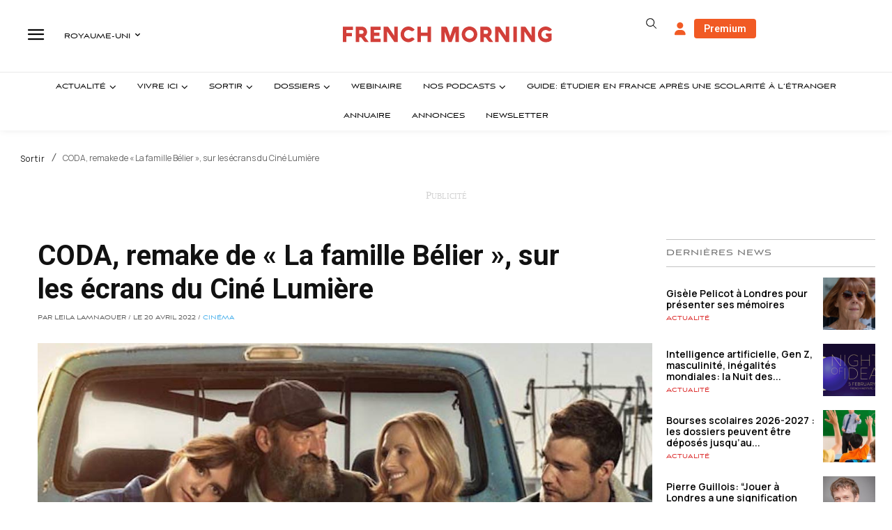

--- FILE ---
content_type: text/html; charset=utf-8
request_url: https://www.google.com/recaptcha/api2/aframe
body_size: -86
content:
<!DOCTYPE HTML><html><head><meta http-equiv="content-type" content="text/html; charset=UTF-8"></head><body><script nonce="0yYYt4sak5u9V9KwvYHwfA">/** Anti-fraud and anti-abuse applications only. See google.com/recaptcha */ try{var clients={'sodar':'https://pagead2.googlesyndication.com/pagead/sodar?'};window.addEventListener("message",function(a){try{if(a.source===window.parent){var b=JSON.parse(a.data);var c=clients[b['id']];if(c){var d=document.createElement('img');d.src=c+b['params']+'&rc='+(localStorage.getItem("rc::a")?sessionStorage.getItem("rc::b"):"");window.document.body.appendChild(d);sessionStorage.setItem("rc::e",parseInt(sessionStorage.getItem("rc::e")||0)+1);localStorage.setItem("rc::h",'1769078404571');}}}catch(b){}});window.parent.postMessage("_grecaptcha_ready", "*");}catch(b){}</script></body></html>